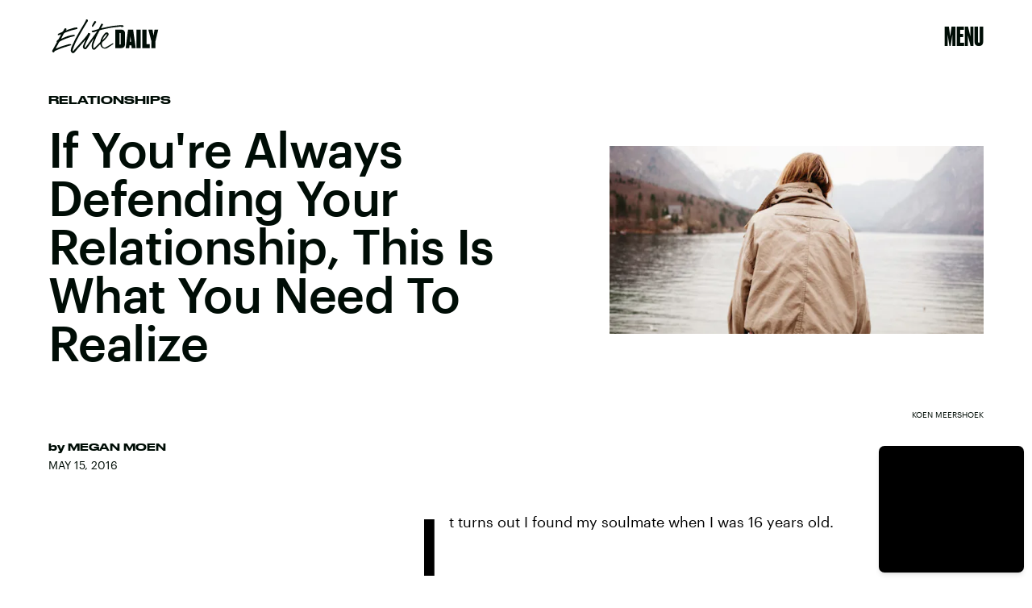

--- FILE ---
content_type: text/html; charset=utf-8
request_url: https://www.google.com/recaptcha/api2/aframe
body_size: 267
content:
<!DOCTYPE HTML><html><head><meta http-equiv="content-type" content="text/html; charset=UTF-8"></head><body><script nonce="6frKoi3xZOUR8hH3yANeaQ">/** Anti-fraud and anti-abuse applications only. See google.com/recaptcha */ try{var clients={'sodar':'https://pagead2.googlesyndication.com/pagead/sodar?'};window.addEventListener("message",function(a){try{if(a.source===window.parent){var b=JSON.parse(a.data);var c=clients[b['id']];if(c){var d=document.createElement('img');d.src=c+b['params']+'&rc='+(localStorage.getItem("rc::a")?sessionStorage.getItem("rc::b"):"");window.document.body.appendChild(d);sessionStorage.setItem("rc::e",parseInt(sessionStorage.getItem("rc::e")||0)+1);localStorage.setItem("rc::h",'1769685512127');}}}catch(b){}});window.parent.postMessage("_grecaptcha_ready", "*");}catch(b){}</script></body></html>